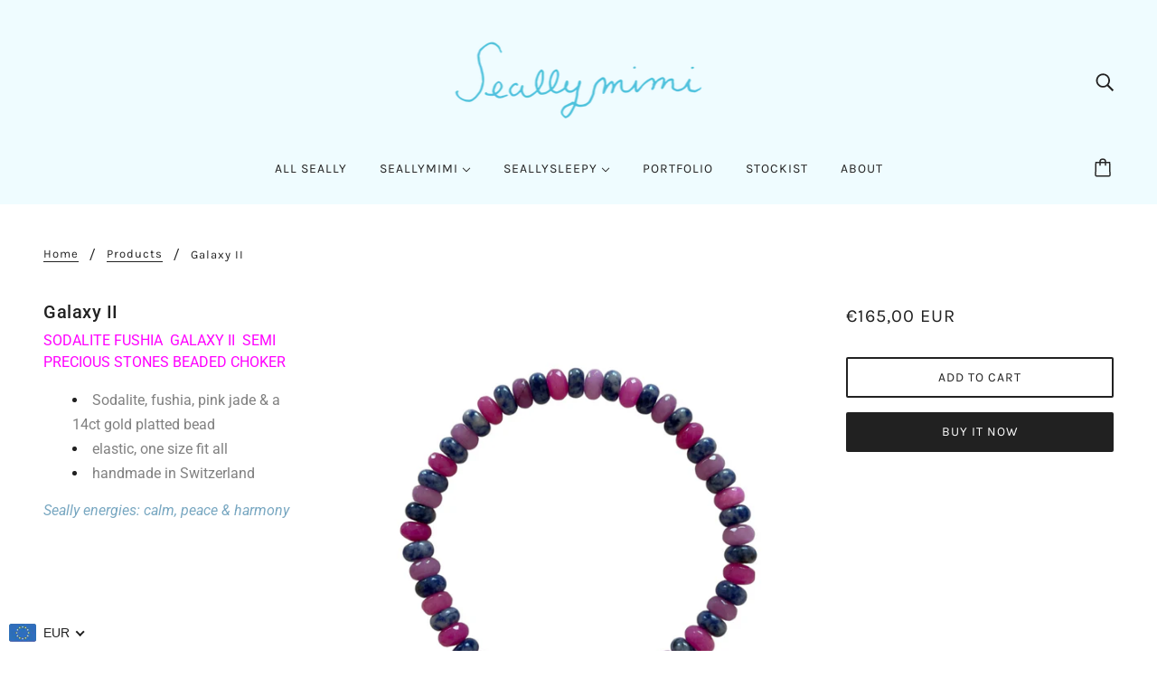

--- FILE ---
content_type: text/javascript; charset=utf-8
request_url: https://seallymimi.com/products/semiprecious-seally-35.js
body_size: 367
content:
{"id":6723867377858,"title":"Galaxy II","handle":"semiprecious-seally-35","description":"\u003cp\u003e\u003cspan style=\"color: #ff00ff;\"\u003eSODALITE FUSHIA  GALAXY II  SEMI PRECIOUS STONES BEADED CHOKER\u003c\/span\u003e\u003c\/p\u003e\n\u003cul\u003e\n\u003cli\u003e\u003cspan style=\"color: #808080;\"\u003eSodalite, fushia, pink jade \u0026amp; a 14ct gold platted bead\u003c\/span\u003e\u003c\/li\u003e\n\u003cli\u003e\u003cspan style=\"color: #808080;\"\u003eelastic, one size fit all\u003c\/span\u003e\u003c\/li\u003e\n\u003cli\u003e\u003cspan style=\"color: #808080;\"\u003ehandmade in Switzerland\u003c\/span\u003e\u003c\/li\u003e\n\u003c\/ul\u003e\n\u003cp\u003e\u003cspan style=\"color: #78a7c1;\"\u003e\u003ci\u003eSeally energies: calm, peace \u0026amp; harmony \u003c\/i\u003e\u003c\/span\u003e\u003c\/p\u003e\n\u003cp\u003e \u003c\/p\u003e","published_at":"2021-05-15T18:09:37+02:00","created_at":"2021-05-15T18:04:28+02:00","vendor":"seallymimi","type":"Choker","tags":["semi precious","Turtleneck"],"price":16500,"price_min":16500,"price_max":16500,"available":true,"price_varies":false,"compare_at_price":null,"compare_at_price_min":0,"compare_at_price_max":0,"compare_at_price_varies":false,"variants":[{"id":39949078855874,"title":"Default Title","option1":"Default Title","option2":null,"option3":null,"sku":"","requires_shipping":true,"taxable":true,"featured_image":null,"available":true,"name":"Galaxy II","public_title":null,"options":["Default Title"],"price":16500,"weight":0,"compare_at_price":null,"inventory_management":null,"barcode":"","requires_selling_plan":false,"selling_plan_allocations":[]}],"images":["\/\/cdn.shopify.com\/s\/files\/1\/0569\/1634\/5026\/products\/image_a939751a-02ed-4b94-8fcd-22d97fa82ae3.png?v=1667801153"],"featured_image":"\/\/cdn.shopify.com\/s\/files\/1\/0569\/1634\/5026\/products\/image_a939751a-02ed-4b94-8fcd-22d97fa82ae3.png?v=1667801153","options":[{"name":"Title","position":1,"values":["Default Title"]}],"url":"\/products\/semiprecious-seally-35","media":[{"alt":null,"id":27959889002690,"position":1,"preview_image":{"aspect_ratio":1.0,"height":1080,"width":1080,"src":"https:\/\/cdn.shopify.com\/s\/files\/1\/0569\/1634\/5026\/products\/image_a939751a-02ed-4b94-8fcd-22d97fa82ae3.png?v=1667801153"},"aspect_ratio":1.0,"height":1080,"media_type":"image","src":"https:\/\/cdn.shopify.com\/s\/files\/1\/0569\/1634\/5026\/products\/image_a939751a-02ed-4b94-8fcd-22d97fa82ae3.png?v=1667801153","width":1080}],"requires_selling_plan":false,"selling_plan_groups":[]}